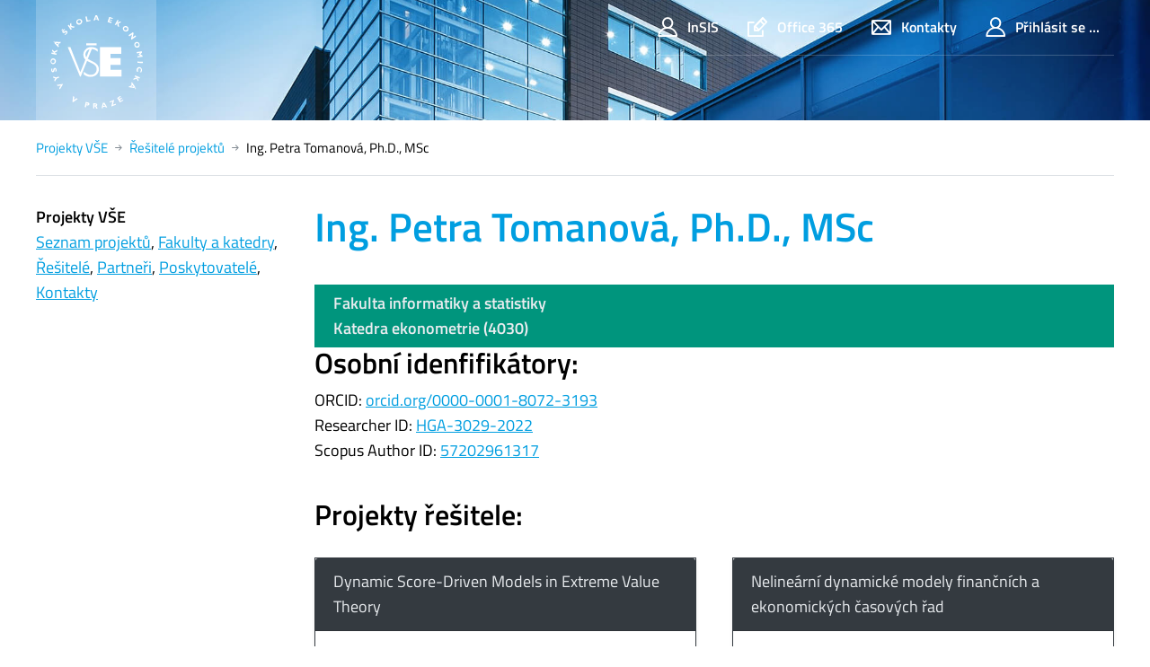

--- FILE ---
content_type: text/html; charset=utf-8
request_url: https://projekty.vse.cz/resitel/1037
body_size: 6917
content:


<!DOCTYPE html>

<html>
<head><meta charset="utf-8" /><title>
	Ing. Petra Tomanová, Ph.D., MSc
</title><meta name="viewport" content="width=device-width,initial-scale=1,shrink-to-fit=no" />

    <!-- favicon -->
    <!-- change directory in img/ico/browserconfig.xml -->
    <link rel="apple-touch-icon" sizes="180x180" href="/static/design/img/ico/apple-touch-icon.png" /><link rel="icon" type="image/png" sizes="32x32" href="/static/design/img/ico/favicon-32x32.png" /><link rel="icon" type="image/png" sizes="16x16" href="/static/design/img/ico/favicon-16x16.png" /><link rel="manifest" href="/static/design/img/ico/manifest.json" /><link rel="mask-icon" href="/static/design/img/ico/safari-pinned-tab.svg" color="#5bbad5" /><link rel="shortcut icon" href="/static/design/img/ico/favicon.ico" /><meta name="msapplication-config" content="/static/design/img/ico/browserconfig.xml" /><meta name="theme-color" content="#ffffff" />

    <!-- styles -->
    <link rel="stylesheet" href="/static/design/fonts/fonts.css" /><link rel="stylesheet" href="/static/design/icons/style.min.css" /><link rel="stylesheet" href="/static/design/fancybox/jquery.fancybox.css" /><link href="https://cdn.jsdelivr.net/npm/bootstrap@5.0.2/dist/css/bootstrap.min.css" rel="stylesheet" integrity="sha384-EVSTQN3/azprG1Anm3QDgpJLIm9Nao0Yz1ztcQTwFspd3yD65VohhpuuCOmLASjC" crossorigin="anonymous" /><link rel="stylesheet" href="/static/design/css/theme-01.min.css" /><link rel="stylesheet" href="/static/style.css" type="text/css" /><link rel="stylesheet" href="/static/custom.css?v20200217" type="text/css" /><link rel="stylesheet" href="https://releases.flowplayer.org/7.2.7/skin/skin.css" />
    <script src="https://code.jquery.com/jquery-1.12.4.min.js"></script>
    <script src="https://releases.flowplayer.org/7.2.7/flowplayer.min.js"></script>

    
    
    
</head>
<!-- Google tag (gtag.js) -->
<script async src="https://www.googletagmanager.com/gtag/js?id=G-8P8L6WEXHY"></script>
<script>
  window.dataLayer = window.dataLayer || [];
  function gtag(){dataLayer.push(arguments);}
  gtag('js', new Date());

  gtag('config', 'G-8P8L6WEXHY');
</script>
<body>
    <form name="form1" method="post" action="./1037" id="form1">
<div>
<input type="hidden" name="__EVENTTARGET" id="__EVENTTARGET" value="" />
<input type="hidden" name="__EVENTARGUMENT" id="__EVENTARGUMENT" value="" />
<input type="hidden" name="__VIEWSTATE" id="__VIEWSTATE" value="GlzNPnn1lpwi+Goev+24DZie/7y9RiCObmoXQWXoQgFYlV9O3gfqgJ7PUYrK38QI5phVBh6wwoDy1jVBMXj7QmJpkpOVV+W/1i9FiCfNMX1YgWKcrdM5ua6ftEA/4Vthz/bD519JGtFPBn0oRXYWOhmOJcmKoh/[base64]/EfEZfkyR++cN3YxGYNWGdD4rkHI1DfSIjXKnzCeM8Qmc/F1MUdHh1X6gmQuI2VbhYXTXxqZsiRJXeFpyWYMa1FCRrPWRUHhkO7JfwmbA5edi7Fm7EDJPXnSVr1j6REWK3QrvEjwAOwFkaX7r//wsxRcG0qr4ZC0stoXlBSw1qFr36/dQsK/2RVt4HkXD27qZ/XZDKb1/ibh+p4Migi9RbCJ5R3/Q9gMpFKp1bTevwqRpwcuL2QiPRhHVnuYrKEPSYoJ3OK5raXc4YAzL5OttdBo81xmT3ID33fUiqaCtHKn3kcBKDpJeTdCJZQ0I2LP2mCKMhRd9Dz7tm5deblDgxeFRFWV8N6hY8lyR5+sUHjGQi/Zg6qfQMF/OV2pOVLsIfDS6j6PReqnq9SdRxPB+Pw2V/aaRzvKuBQfKkv+bXOj51zKAyG9rlU2PyM0ktQyVAeyXsR9VlA4Q1L403MmUcM8f33mMWtq07R054EXvl+FjD3Zy1CMHt2ELTf4bwp4xP5ClncroM3CYOfAfgQ9N9kURwJw3Rxfbs4STQc7NwYV0Hg/[base64]/wMNbHtk61kMcBpfXH9CJByGXKSJtjDJ+o9p09Ct/uY6l0jhHjJSHA52SaQsVP1v3HrkCOrS5NA==" />
</div>

<script type="text/javascript">
//<![CDATA[
var theForm = document.forms['form1'];
if (!theForm) {
    theForm = document.form1;
}
function __doPostBack(eventTarget, eventArgument) {
    if (!theForm.onsubmit || (theForm.onsubmit() != false)) {
        theForm.__EVENTTARGET.value = eventTarget;
        theForm.__EVENTARGUMENT.value = eventArgument;
        theForm.submit();
    }
}
//]]>
</script>


<script src="https://ajax.aspnetcdn.com/ajax/4.6/1/WebForms.js" type="text/javascript"></script>
<script type="text/javascript">
//<![CDATA[
window.WebForm_PostBackOptions||document.write('<script type="text/javascript" src="/WebResource.axd?d=pynGkmcFUV13He1Qd6_TZHNuQ7RiL6TPtTiX0rFr2d9d2CL1ySHFw7m_7YuJI6dzQXXLvfoiIou3QkqHTVQrMQ2&amp;t=638901608248157332"><\/script>');//]]>
</script>



<script src="https://ajax.aspnetcdn.com/ajax/4.6/1/MicrosoftAjax.js" type="text/javascript"></script>
<script type="text/javascript">
//<![CDATA[
(window.Sys && Sys._Application && Sys.Observer)||document.write('<script type="text/javascript" src="/ScriptResource.axd?d=NJmAwtEo3Ipnlaxl6CMhvnZ7W1Pe8zaaYhEpLu8xtIB0GhwL9afAeVNTT5ie6bgvbT38Z6Ac4cgFrQX9pBYM_T-EnEzZAJPohjXnWwsGoSV8Fu67eAR84SVVMH-obG-H00c8Fdn1299qYjiAE1bepkIK4Kup68Ug85kjShnMK-81&t=5c0e0825"><\/script>');//]]>
</script>

<script src="https://ajax.aspnetcdn.com/ajax/4.6/1/MicrosoftAjaxWebForms.js" type="text/javascript"></script>
<script type="text/javascript">
//<![CDATA[
(window.Sys && Sys.WebForms)||document.write('<script type="text/javascript" src="/ScriptResource.axd?d=dwY9oWetJoJoVpgL6Zq8OBqjqkxnK2R6jhuIW2YhLAxTq1hhbt5H61vLD7sg5aWe_GLtPNmnc-ihj5wawHl5Qk_bgmpfJIhh47nyAv1tCk-9_nEVCiGUQgEVwBpaDu3QX4irKKONHg2707IesXJJTU1yehkRkXRQ-DjWF3IRwt41&t=5c0e0825"><\/script>');//]]>
</script>

<div>

	<input type="hidden" name="__VIEWSTATEGENERATOR" id="__VIEWSTATEGENERATOR" value="36D7E9D9" />
</div>
        <script type="text/javascript">
//<![CDATA[
Sys.WebForms.PageRequestManager._initialize('ctl00$ctl00$ScriptManager', 'form1', [], [], [], 90, 'ctl00$ctl00');
//]]>
</script>

        <header class="header-main bg-primary bg-cover" style="background-image: url(/static/design/img/header/01.jpg)">

            <div class="header-mobile bg-cover" style="background-image: url(/static/design/img/header/01.jpg)">

                <div class="container">
                    <nav class="navbar navbar-main navbar-expand p-0">

                        <!-- mainmenu -->
                        <ul class="navbar-nav nav-main mr-auto">
                            <li class="nav-item nav-logo">
                                <a class="nav-link" href="/">
                                    <img src="/static/design/img/logo/logo-full--white.svg" alt="VŠE">
                                </a>
                            </li>
                        </ul>

                        <!-- top navigation -->
                        <nav class="navbar-top d-none d-xl-flex justify-content-between align-self-start">
                            <ul class="nav">
                                <li class="nav-item">
                                    <a class="nav-link" href="https://insis.vse.cz/">
                                        <span class="icon icon-user"></span>
                                        InSIS
                                    </a>
                                </li>
                                <li class="nav-item">
                                    <a class="nav-link" href="https://o365.vse.cz">
                                        <span class="icon icon-edit"></span>
                                        Office&nbsp;365
                                    </a>
                                </li>
                                <li class="nav-item">
                                    <a href="/cz/kontakty/" class="nav-link" Text="Kontakty">
                                        <span class="icon icon-envelope"></span>
                                        Kontakty
                                    </a>
                                </li>

                                <li class='nav-item'><a class='nav-link' href='/admin/'><span class='icon icon-user'></span><span id="lblLogin">Přihlásit se ...</span></a></li>

                                <li class="nav-item d-none">
                                    <a href="/en/" class="nav-link" Text="EN">
                                        <span class="icon icon-globe"></span>
                                        EN
                                    </a>
                                </li>
                            </ul>
                        </nav>
                    </nav>
                </div>
            </div>
        </header>

        <main>
            
            
            <div class="container mb-8">
                <nav class="small d-none d-sm-block">
                    <ol id="breadcrumbs" class="breadcrumb">
                        <li class="breadcrumb-item"><a href="/">Projekty VŠE</a></li>
                    <li class="breadcrumb-item"><a href="/resitele">Řešitelé projektů</a></li><li class="breadcrumb-item">Ing. Petra Tomanová, Ph.D., MSc</li></ol>
                </nav>
                <div class="row">
                    

                </div>
                <div class="row">
                    
    <div class="col-lg-9 order-2">
        
            <h1 id="cphSiteMaster_cphHeading_lblHeading" class="text-primary mb-4">Ing. Petra Tomanov&#225;, Ph.D., MSc</h1>
        
        
    <div id="cphSiteMaster_cphMain_htmlDepartment" class="p-0"><a class='btn w-100 rounded-0 text-left bg-theme-05 text-light' href='/utvar/4/49'>Fakulta informatiky a statistiky<br />Katedra ekonometrie (4030)</a></div>
    <div id="cphSiteMaster_cphMain_htmlIdentifiers" class="mb-4"><h3>Osobní idenfifikátory:</h3>
ORCID: <a target='identifier' href='http://orcid.org/0000-0001-8072-3193'>orcid.org/0000-0001-8072-3193</a><br />Researcher ID: <a target='identifier' href='http://www.researcherid.com/rid/HGA-3029-2022'>HGA-3029-2022</a><br />Scopus Author ID: <a target='identifier' href='https://www.scopus.com/authid/detail.uri?authorId=57202961317'>57202961317</a></div>
    <h3>Projekty řešitele:</h3>
    <div id="cphSiteMaster_cphMain_cardProjects" class="card-deck mt-3">
    
<div class="card border-dark mb-4 shadow-sm" style="min-width: 20rem; max-width: 50rem">
    <div id="cphSiteMaster_cphMain_ctl00_name" class="card-header bg-dark text-light">Dynamic Score-Driven Models in Extreme Value Theory</div>
    <div class="card-body bg-white">
        <h5 id="cphSiteMaster_cphMain_ctl00_years" class="card-title">2026 - 2028</h5>
        <h5 id="cphSiteMaster_cphMain_ctl00_agency" class="card-title mb-0">Grantov&#225; agentura Česk&#233; republiky (GA ČR)</h5>
        
        
        <p id="cphSiteMaster_cphMain_ctl00_department" class="card-text mt-1">Fakulta informatiky a statistiky<br />Katedra ekonometrie (4030)</p>
    </div>
    <div class="card-footer bg-light"><a href="/projekt/6080" id="cphSiteMaster_cphMain_ctl00_lnkDetail" class="btn btn-sm btn-primary">zobrazit</a></div>
</div>


<div class="card border-dark mb-4 shadow-sm" style="min-width: 20rem; max-width: 50rem">
    <div id="cphSiteMaster_cphMain_ctl01_name" class="card-header bg-dark text-light">Neline&#225;rn&#237; dynamick&#233; modely finančn&#237;ch a ekonomick&#253;ch časov&#253;ch řad</div>
    <div class="card-body bg-white">
        <h5 id="cphSiteMaster_cphMain_ctl01_years" class="card-title">2019 - 2021</h5>
        <h5 id="cphSiteMaster_cphMain_ctl01_agency" class="card-title mb-0">Ministerstvo školstv&#237;, ml&#225;deže a tělov&#253;chovy (MŠMT)</h5>
        <p id="cphSiteMaster_cphMain_ctl01_programme" class="card-text my-0"><b>Program:</b> Interní grantová agentura VŠE</p>
        
        <p id="cphSiteMaster_cphMain_ctl01_department" class="card-text mt-1">Fakulta informatiky a statistiky<br />Katedra ekonometrie (4030)</p>
    </div>
    <div class="card-footer bg-light"><a href="/projekt/1629" id="cphSiteMaster_cphMain_ctl01_lnkDetail" class="btn btn-sm btn-primary">zobrazit</a></div>
</div>


<div class="card border-dark mb-4 shadow-sm" style="min-width: 20rem; max-width: 50rem">
    <div id="cphSiteMaster_cphMain_ctl02_name" class="card-header bg-dark text-light">Přenos informac&#237; na finančn&#237;ch trz&#237;ch v&#160;obdob&#237; turbulenc&#237;: Asymetrick&#233; m&#237;ry z&#225;vislosti</div>
    <div class="card-body bg-white">
        <h5 id="cphSiteMaster_cphMain_ctl02_years" class="card-title">2017 - 2019</h5>
        <h5 id="cphSiteMaster_cphMain_ctl02_agency" class="card-title mb-0">Ministerstvo školstv&#237;, ml&#225;deže a tělov&#253;chovy (MŠMT)</h5>
        <p id="cphSiteMaster_cphMain_ctl02_programme" class="card-text my-0"><b>Program:</b> Interní grantová agentura VŠE</p>
        
        <p id="cphSiteMaster_cphMain_ctl02_department" class="card-text mt-1">Fakulta informatiky a statistiky<br />Katedra ekonometrie (4030)</p>
    </div>
    <div class="card-footer bg-light"><a href="/projekt/1464" id="cphSiteMaster_cphMain_ctl02_lnkDetail" class="btn btn-sm btn-primary">zobrazit</a></div>
</div>

</div>


    </div>
    <div class="col-lg-3 order-1">
        <nav class="mb-4">
            
                

<div class="d-lg-block collapse" id="secondaryMenu" style="">

    
        <p class="mb-2">
            <strong>Projekty VŠE</strong><br>
            <a href="/projekty">Seznam projektů</a>, <a href="/utvary">Fakulty a katedry</a>, <a href="/resitele">Řešitelé</a>, <a href="/partneri">Partneři</a>, <a href="/poskytovatele">Poskytovatelé</a>, <a href="/cz/kontakty/">Kontakty</a>
        </p>
    

    
</div>

            
        </nav>
    </div>

                </div>
            </div>

        </main>

        <!-- footer contact -->
        <footer class="footer-address bg-footer text-white py-4 py-lg-4">
            <div class="container">
                <span class="icon icon-logo text-primary h1"></span>
                <div class="row">
                    <div class="col-xl-6 mb-4">
                        <h2 class="h6 text-primary mb-3">
                            Vysoká škola ekonomická v Praze</h2>
                        <div class="row mb-2">
                            <div class="col-md-6">
                                <p>
                                    nám. W. Churchilla 1938/4
								<br>
                                    130 67 Praha 3 - Žižkov
                                </p>
                            </div>
                            <div class="col-md-6">
                                <p>
                                    Tel: +420 224 095 111
								<br>
                                    Fax: 224 095 687
                                </p>
                            </div>
                        </div>
                        <div class="row">
                            <div class="col-md-6">
                                <p>
                                    IČO: 613 84 399
								<br>
                                    DIČ: CZ61384399
                                </p>
                            </div>
                            <div class="col-md-6">
                                <p>
                                    Email: <a href="#">info@vse.cz</a>
                                </p>
                            </div>
                        </div>
                    </div>
                    <div class="col-xl-6">
                        <div class="row">
                            <div class="col-md-6 footer-col pl-xl-4">
                                <h2 class="h6 text-primary mb-3">
                                    Infocentrum</h2>
                                <p>
                                    Tel: +420 224 095 666
								<br>
                                    Otevřeno: 9:00 - 15:00
                                </p>
                            </div>
                            <div class="col-md-6 footer-col pl-xl-4">
                                <h2 class="h6 text-primary mb-3">
                                    Areál Jižní Město</h2>
                                <p>
                                    Ekonomická 957
								<br>
                                    140 00 Praha 4 - Jižní Město
                                </p>
                            </div>
                        </div>
                    </div>
                </div>
            </div>
        </footer>

        <!-- footer -->
        <footer class="bg-footer-dark text-white py-2 py-lg-4">
            <div class="container">
                <div class="row align-items-center">
                    <div class="col-xxl-8 order-xxl-2 mb-2">
                        <ul id="menu-odkazy-v-paticce" class="nav nav-footer d-block d-sm-flex justify-content-center justify-content-xxl-end">
                            <li class="nav-item">
                                <a class="nav-link" href="mailto:jan.mach@vse.cz">Webmaster</a>
                            </li>
                        </ul>
                    </div>
                    <div class="col-xxl-4 order-xxl-1 small text-muted text-sm-center text-xxl-left">
                        <p>Copyright © 2000 - 2026&nbsp;Vysoká škola ekonomická v Praze</p>
                    </div>
                </div>
            </div>
        </footer>

        <script src="/static/design/jquery/jquery.min.js?v=1535648582381"></script>
        <script src="/static/design/popper.js/umd/popper.min.js?v=1535648582381"></script>
        <script src="/static/design/jquery-touchswipe/jquery.touchSwipe.min.js?v=1535648582381"></script>
        <script src="/static/design/fancybox/jquery.fancybox.min.js?v=1535648582381"></script>
        <script src="/static/design/js/scripts.min.js?v=1535648582381"></script>
        <script src="/static/jqueryui1121/jquery-ui.min.js" type="text/javascript"></script>
        <script src="/static/file-upload/vendor/jquery.ui.widget.js" type="text/javascript"></script>
        <script src="/static/file-upload/jquery.iframe-transport.js" type="text/javascript"></script>
        <script src="/static/file-upload/jquery.fileupload.js" type="text/javascript"></script>
        <script src="/static/custom.js"></script>


        <div id="ui-datepicker-div" class="ui-datepicker ui-widget ui-widget-content ui-helper-clearfix ui-corner-all"></div>
        <ul id="ui-id-1" tabindex="0" class="ui-menu ui-widget ui-widget-content ui-autocomplete ui-front" style="display: none;"></ul>
        <div role="status" aria-live="assertive" aria-relevant="additions" class="ui-helper-hidden-accessible"></div>
        <ul id="ui-id-2" tabindex="0" class="ui-menu ui-widget ui-widget-content ui-autocomplete ui-front" style="display: none;"></ul>
        <div role="status" aria-live="assertive" aria-relevant="additions" class="ui-helper-hidden-accessible"></div>
    </form>
</body>
</html>




